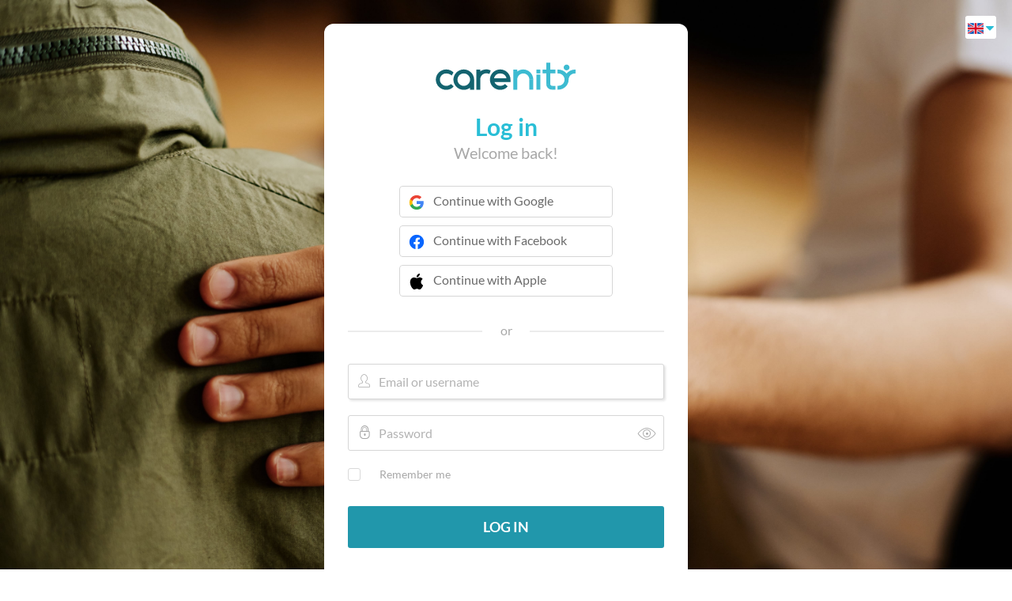

--- FILE ---
content_type: text/html; charset=UTF-8
request_url: https://www.carenity.co.uk/log-in?g=/magazine/news-from-the-media/castleman-disease-everything-you-need-to-know-1002
body_size: 5996
content:
<!doctype html>
<html lang="en-GB" prefix="og: http://ogp.me/ns#">

    <head>
        <script type="text/javascript" nonce="uyF9tx0JBjXJ">
  
window.gdprAppliesGlobally=true;(function(){function a(e){if(!window.frames[e]){if(document.body&&document.body.firstChild){var t=document.body;var n=document.createElement("iframe");n.style.display="none";n.name=e;n.title=e;t.insertBefore(n,t.firstChild)}
else{setTimeout(function(){a(e)},5)}}}function e(n,r,o,c,s){function e(e,t,n,a){if(typeof n!=="function"){return}if(!window[r]){window[r]=[]}var i=false;if(s){i=s(e,t,n)}if(!i){window[r].push({command:e,parameter:t,callback:n,version:a})}}e.stub=true;function t(a){if(!window[n]||window[n].stub!==true){return}if(!a.data){return}
var i=typeof a.data==="string";var e;try{e=i?JSON.parse(a.data):a.data}catch(t){return}if(e[o]){var r=e[o];window[n](r.command,r.parameter,function(e,t){var n={};n[c]={returnValue:e,success:t,callId:r.callId};a.source.postMessage(i?JSON.stringify(n):n,"*")},r.version)}}
if(typeof window[n]!=="function"){window[n]=e;if(window.addEventListener){window.addEventListener("message",t,false)}else{window.attachEvent("onmessage",t)}}}e("__tcfapi","__tcfapiBuffer","__tcfapiCall","__tcfapiReturn");a("__tcfapiLocator");(function(e){
  var t=document.createElement("script");t.id="spcloader";t.type="text/javascript";t.async=true;t.src="https://sdk.privacy-center.org/"+e+"/loader.js?target="+document.location.hostname;t.charset="utf-8";var n=document.getElementsByTagName("script")[0];var nonce=n.parentNode.querySelector('[nonce]').nonce;t.setAttribute('nonce', nonce);n.parentNode.insertBefore(t,n)})("c463172b-0486-4b98-bbf6-ef8d9157326b")})();
  
</script>
  <script nonce="uyF9tx0JBjXJ">
    window.didomiConfig = {
      app: {
        privacyPolicyURL: window.location.origin + '/usage-charter'
      }
    };
  </script>                            <meta content="IE=edge" http-equiv="X-UA-Compatible">
        <meta charset="utf-8">
        <meta content="width=device-width,initial-scale=1.0,minimum-scale=1.0" name="viewport">

                               
                <title>Carenity</title>
        <meta name="description" content="">
                <meta property="og:title" content="Carenity">
        <meta property="og:description" content="">

        <meta property="og:image" content="https://www.carenity.co.uk/static/themes-v3/default/images/default/logo-carenity-hd.png?1720004028" />
        <meta property="og:url" content="https://www.carenity.co.uk/log-in?g=/magazine/news-from-the-media/castleman-disease-everything-you-need-to-know-1002" />
                <meta name="twitter:card" content="summary" />
        <meta name="twitter:title" content="Carenity" />
        <meta name="twitter:description" content="" />
        <meta name="twitter:image" content="https://www.carenity.co.uk/static/themes-v3/default/images/default/logo-carenity-hd.png?1720004028" />
        <meta name="twitter:url" content="https://www.carenity.co.uk/log-in?g=/magazine/news-from-the-media/castleman-disease-everything-you-need-to-know-1002" />
        
            
        
        
        <link rel="shortcut icon" type="image/png" href="/static/themes-v3/carenity/images/default/icons/favicon.png?1720004028"/>
        <link rel="icon" href="/static/themes-v3/carenity/images/default/icons/icon-xxs.png?1720004028" sizes="32x32" >
        <link rel="icon" href="/static/themes-v3/carenity/images/default/icons/icon-xs.png?1720004028" sizes="48x48" >
        <link rel="icon" href="/static/themes-v3/carenity/images/default/icons/icon-s.png?1720004028" sizes="96x96" >
        <link rel="icon" href="/static/themes-v3/carenity/images/default/icons/icon-md.png?1720004028" sizes="144x144" >
        <!--[if IE]><link rel="shortcut icon" type="image/x-icon" href="/static/themes-v3/carenity/images/default/icons/favicon.ico?1720004028" /><![endif]-->
        <link rel="preload" href="/static/themes-v3/default/fonts/montserrat-light-webfont.woff2" as="font" type="font/woff2" crossorigin>
        <link rel="preload" href="/static/themes-v3/default/fonts/montserrat-regular-webfont.woff2" as="font" type="font/woff2" crossorigin>
        <link rel="preload" href="/static/themes-v3/default/fonts/icomoon.woff?version=1734016359" as="font" type="font/woff" crossorigin>
        <link href="/static/themes-v3/default/stylesheets/public.css?1768209812" rel="stylesheet">

                            <link rel="alternate" hreflang="de-de" href="https://www.carenity.de/login?g=%2Fmagazine%2Fnews-from-the-media%2Fcastleman-disease-everything-you-need-to-know-1002" />
<link rel="alternate" hreflang="en-gb" href="https://www.carenity.co.uk/log-in?g=%2Fmagazine%2Fnews-from-the-media%2Fcastleman-disease-everything-you-need-to-know-1002" />
<link rel="alternate" hreflang="es-es" href="https://www.carenity.es/conexion?g=%2Fmagazine%2Fnews-from-the-media%2Fcastleman-disease-everything-you-need-to-know-1002" />
<link rel="alternate" hreflang="fr-fr" href="https://www.carenity.com/connexion?g=%2Fmagazine%2Fnews-from-the-media%2Fcastleman-disease-everything-you-need-to-know-1002" />
<link rel="alternate" hreflang="it-it" href="https://www.carenity.it/login?g=%2Fmagazine%2Fnews-from-the-media%2Fcastleman-disease-everything-you-need-to-know-1002" />
<link rel="alternate" hreflang="en-us" href="https://www.carenity.us/log-in?g=%2Fmagazine%2Fnews-from-the-media%2Fcastleman-disease-everything-you-need-to-know-1002" />

            
                                                    
                <link rel="canonical" href="https://www.carenity.co.uk/log-in" />
            
                        
            
                        <meta name="robots" content="noindex">
                                </head>
    <body id="top" class="page-connexion">
    <noscript><iframe src="https://www.googletagmanager.com/ns.html?id=GTM-M6T5QH" height="0" width="0" style="display:none;visibility:hidden"></iframe></noscript>
                 
        <section id="main"  role="main">
                             
        
                    <div id="conteneur-header-flags" class="conteneur-global-flags composant-flag-for-subscribe-or-connect composant-flag-for-login display-min-tablet">
    <div class="conteneur-flag-button">
                <a class="link-flag-svg no-link">
    <img width="20" height="20" src="/static/themes-v3/default/images/default/svg/flag-en.svg?1720004028" title="English" alt="flag en" class="flag-svg">
</a>        <i class="icon-sort-down"></i>
    </div>

        <div class="conteneur-flags-selection">
                                    <a class="link-flag-svg" href="https://www.carenity.com/connexion">
    <img width="40" height="45" src="/static/themes-v3/default/images/default/svg/flag-fr.svg?1720004028" title="French" alt="flag fr" class="flag-svg">
</a>                                                                    <a class="link-flag-svg" href="https://www.carenity.es/conexion">
    <img width="40" height="45" src="/static/themes-v3/default/images/default/svg/flag-es.svg?1720004028" title="Spanish" alt="flag es" class="flag-svg">
</a>                                                <a class="link-flag-svg" href="https://www.carenity.de/anmeldung">
    <img width="40" height="45" src="/static/themes-v3/default/images/default/svg/flag-de.svg?1720004028" title="German" alt="flag de" class="flag-svg">
</a>                                                <a class="link-flag-svg" href="https://www.carenity.it/accesso">
    <img width="40" height="45" src="/static/themes-v3/default/images/default/svg/flag-it.svg?1720004028" title="Italian" alt="flag it" class="flag-svg">
</a>                                                <a class="link-flag-svg" href="https://www.carenity.us/log-in">
    <img width="40" height="45" src="/static/themes-v3/default/images/default/svg/flag-us.svg?1720004028" title="USA" alt="flag us" class="flag-svg">
</a>                        </div>
</div><div class="bg-login" style="background-image: url('/static/themes-v3/default/images/default/bg-support.jpg?1720004028')"></div>
<header class="header header-login">
    <div class="nav-header display-flex nav-header-home">
                
        <div class="mobile-menu-action display-max-tablet">
                    </div>
    <div class="display-min-desktop">
        <div class="header-logo">
            <a href="/">
                <img alt="Logo Carenity" class="logo " src="/static/themes-v3/default/images/default/svg/logo/logo.svg?1720004028" />
            </a>

                    </div>
    </div>
    <div class="display-max-tablet">
        <div class="header-logo">
            <a href="/">
                <img alt="Logo Carenity" class="logo " src="/static/themes-v3/default/images/default/svg/logo/logo.svg?1720004028" />
            </a>
        </div>
    </div>
    <div class="cta">
                    <a href="/join?utm_content=btn-register-menu" rel="nofollow" class="btn btn-rounded btn-signin display-min-desktop">Join now!</a>
            <a href="/log-in" class="btn btn-rounded btn-carenity display-min-desktop">Log in</a>
                <div id="conteneur-header-flags" class="conteneur-global-flags composant-flag-common">
    <div class="conteneur-flag-button">
                <a class="link-flag-svg no-link">
    <img width="20" height="20" src="/static/themes-v3/default/images/default/svg/flag-en.svg?1720004028" title="English" alt="flag en" class="flag-svg">
</a>        <i class="icon-sort-down"></i>
    </div>

        <div class="conteneur-flags-selection">
                                    <a class="link-flag-svg" href="https://www.carenity.com/connexion">
    <img width="40" height="45" src="/static/themes-v3/default/images/default/svg/flag-fr.svg?1720004028" title="French" alt="flag fr" class="flag-svg">
</a>                                                                    <a class="link-flag-svg" href="https://www.carenity.es/conexion">
    <img width="40" height="45" src="/static/themes-v3/default/images/default/svg/flag-es.svg?1720004028" title="Spanish" alt="flag es" class="flag-svg">
</a>                                                <a class="link-flag-svg" href="https://www.carenity.de/anmeldung">
    <img width="40" height="45" src="/static/themes-v3/default/images/default/svg/flag-de.svg?1720004028" title="German" alt="flag de" class="flag-svg">
</a>                                                <a class="link-flag-svg" href="https://www.carenity.it/accesso">
    <img width="40" height="45" src="/static/themes-v3/default/images/default/svg/flag-it.svg?1720004028" title="Italian" alt="flag it" class="flag-svg">
</a>                                                <a class="link-flag-svg" href="https://www.carenity.us/log-in">
    <img width="40" height="45" src="/static/themes-v3/default/images/default/svg/flag-us.svg?1720004028" title="USA" alt="flag us" class="flag-svg">
</a>                        </div>
</div>    </div>
</div>
<div class="mobile-menu display-max-tablet">
    <div class="mobile-menu-nav">
        <a class="home" href="/">
            <i class="icon-forum-home" ></i>
            Home
        </a>
        <hr>
        <p class="text-color-exchange expanded" aria-expanded="true" aria-controls="mobile-menu-forum" data-toggle="collapse" data-target="#mobile-menu-forum">
            <i class="icon-exchange"></i>
            <span>Forums</span>
            <i class="icon-arrows-down"></i>
        </p>
        <div class="menu-collapse collapse in exchange" id="mobile-menu-forum">
            <div>
                <div class="menu-li"><a class="" href="/forum">Latest discussions</a></div>
                <div class="menu-li"><a class="" href="/forum/other-discussions">General discussions</a></div>
                <div class="menu-li menu-li-see-all"><a class="" href="/forum/index-forums">See all - Forum index from A to Z</a></div>
            </div>
        </div>
        <hr>
        <p class="text-color-info expanded" aria-expanded="true" aria-controls="mobile-menu-disease" data-toggle="collapse" data-target="#mobile-menu-disease">
            <i class="icon-red-cross"></i>
            <span>Conditions</span>
            <i class="icon-arrows-down"></i>
        </p>
        <div class="menu-collapse collapse in information" id="mobile-menu-disease">
            <div>
                <div class="menu-li"><a class="" href="/condition-information">Fact sheets</a></div>
                <div class="menu-li menu-li-see-all"><a class="" href="/condition-information/conditions-index">See all - Disease index from A to Z</a></div>
            </div>
        </div>
        <hr>
        <p class="text-color-info expanded" aria-expanded="true" aria-controls="mobile-menu-magazine" data-toggle="collapse" data-target="#mobile-menu-magazine">
            <i class="icon-magazine"></i>
            <span>Magazine</span>
            <i class="icon-arrows-down"></i>
        </p>
        <div class="menu-collapse collapse in information" id="mobile-menu-magazine">
            <div>
                <div class="menu-li"><a class="" href="/condition-information/magazine">Our featured pieces</a></div>
                <div class="menu-li"><a class="" href="/condition-information/magazine/news">News</a></div>
                <div class="menu-li"><a class="" href="/condition-information/magazine/testimonials">Testimonials</a></div>
                                <div class="menu-li"><a class="" href="/condition-information/magazine/nutrition">Nutrition</a></div>
                <div class="menu-li"><a class="" href="/condition-information/magazine/advice">Advice</a></div>
                <div class="menu-li"><a class="" href="/condition-information/magazine/procedures-and-paperwork">Procedures & paperwork</a></div>
            </div>
        </div>
        <hr>
                    <p class="text-color-opinion expanded" aria-expanded="true" aria-controls="mobile-menu-mediaction" data-toggle="collapse" data-target="#mobile-menu-mediaction">
                <i class="icon-medication-sheet"></i>
                <span>Medications</span>
                <i class="icon-arrows-down"></i>
            </p>
            <div class="menu-collapse collapse in opinion" id="mobile-menu-mediaction">
                <div>
                    <div class="menu-li"><a class="" href="/give-my-opinion/medications">Medications fact sheet</a></div>
                    <div class="menu-li menu-li-see-all"><a class="" href="/give-my-opinion/medication-index">See all - Medication index from A to Z</a></div>
                </div>
            </div>
            <hr>
                <p class="text-color-opinion expanded" aria-expanded="true" aria-controls="mobile-menu-survey" data-toggle="collapse" data-target="#mobile-menu-survey">
            <i class="icon-survey"></i>
            <span>Surveys</span>
            <i class="icon-arrows-down"></i>
        </p>
        <div class="menu-collapse collapse in opinion" id="mobile-menu-survey">
            <div>
                <div class="menu-li"><a class="" href="/give-my-opinion/surveys">Ongoing surveys</a></div>
                <div class="menu-li"><a class="" href="/give-my-opinion/surveys/completed">The results of the surveys</a></div>
            </div>
        </div>
        <hr>
    </div>
    <div class="mobile-menu-cta">
                    <a href="/join?utm_content=btn-register-menu" rel="nofollow" class="btn btn-rounded btn-signin">Join now!</a>
            <a href="/log-in" class="btn btn-rounded btn-carenity">Log in</a>
            </div>
</div>
</header>
<div class="row">
    <div class="log-box">
        <a class="logo" href="/">
            <img src="/static/themes-v3/default/images/default/svg/logo/logo.svg?1720004028" alt="logo Carenity">
        </a>
            <h1 class="title-login">
        Log in</h1>
        <p class="welcome">
            
                                    Welcome back!
                            
        </p>

        
            

<div class="thirdparty-connect signin-button-group">
    <!-- google signin -->
    <div class="thirdparty-btn-wrapper">
        <button class="signin-button "><span class="provider-logo"> <img src="/static/themes-v3/default/images/default/svg/signin/google.svg?1720004028"></span>Continue with Google</button>

        <div id="g_id_onload"
             data-client_id="817089395072-hjb3gsulbtdb1r56pf2j9o101ktrn2pe.apps.googleusercontent.com"
             data-context="signin"
             data-ux_mode="redirect"
             data-auto_prompt="false"
             data-enable_redirect_uri_validation="true"
             data-login_uri="https://www.carenity.co.uk/join-continue/Google">
        </div>
        <div class="g_id_signin provider-button"
             id="register-google-step1"
             data-type="standard"
             data-shape="rectangular"
             data-size="large"
             data-width="300">
        </div>
        <script nonce="uyF9tx0JBjXJ" src="https://accounts.google.com/gsi/client" async defer></script>
    </div>
            <!-- facebook connect-->
    <div class="thirdparty-btn-wrapper">
        <button id="register-facebook-step1" class="signin-button"><span class="provider-logo"> <img src="/static/themes-v3/default/images/default/svg/signin/facebook.svg?1720004028"></span>Continue with Facebook</button>
        <script nonce="uyF9tx0JBjXJ">

            function oauthFb()
            {
              var continueUrl = 'https://www.carenity.co.uk/join-continue/Facebook';
              continueUrl = continueUrl.replace(/:/g, '%3A');
              continueUrl = continueUrl.replace(/\//g, '%2F');
              //console.log(continueUrl);
              var url = "https://www.facebook.com/v19.0/dialog/oauth/?client_id=" + 431567991635028 + "&redirect_uri=" + continueUrl+"&response_type=code%20token&state=" + 'eyJ0eXAiOiJKV1QiLCJhbGciOiJIUzI1NiJ9.eyJpc3MiOiJodHRwczovL3d3dy5jYXJlbml0eS5jby51ayIsImF1ZCI6Imh0dHBzOi8vd3d3LmNhcmVuaXR5LmNvLnVrIiwiaWF0IjoxNzY5MzU3OTkwLCJleHAiOjE3NjkzNjUxOTAsInJhbmRvbSI6MTUyNDM4fQ.osDHi_d2qD29gE6PqXJJU1Vdhp7lJ3mwRW7ItCL2Fk8' + "&scope=email";
              window.location.href = url;
            }

            document.getElementById('register-facebook-step1').addEventListener("click", oauthFb);
        </script>
    </div>
        <!--apple connect start -->

    <div class="thirdparty-btn-wrapper">
        <button class="signin-button "><span class="provider-logo"> <img src="/static/themes-v3/default/images/default/svg/signin/apple.svg?1720004028"></span>Continue with Apple</button>
        <script type="text/javascript" src="https://appleid.cdn-apple.com/appleauth/static/jsapi/appleid/1/en_GB/appleid.auth.js" nonce="uyF9tx0JBjXJ"></script>
        <div id="appleid-signin" class="provider-button" data-type="continue"></div>
        <script type="text/javascript" nonce="uyF9tx0JBjXJ">
        AppleID.auth.init({
                clientId : 'com.carenity.www',
               scope : 'email',
                redirectURI: 'https://www.carenity.co.uk/join-continue/Apple',
                state : 'eyJ0eXAiOiJKV1QiLCJhbGciOiJIUzI1NiJ9.eyJpc3MiOiJodHRwczovL3d3dy5jYXJlbml0eS5jby51ayIsImF1ZCI6Imh0dHBzOi8vd3d3LmNhcmVuaXR5LmNvLnVrIiwiaWF0IjoxNzY5MzU3OTkwLCJleHAiOjE3NjkzNjUxOTAsInJhbmRvbSI6MTUyNDM4fQ.osDHi_d2qD29gE6PqXJJU1Vdhp7lJ3mwRW7ItCL2Fk8',
                response_type : 'code'
        });
        </script>
    </div>
</div>
<!--apple connect end-->
    <p class="text-center text-error">
           </p>
<p class="separator-bottom-ui separator-big separator-or-ui-conteneur">
            <span class="separator-or-ui">or</span>
</p>


        


        
            <form id="form-login" action="https://member.carenity.co.uk" method="post" accept-charset="utf-8">
                
                    <p class="text-center text-error">
                                                                                                                    </p>
                

                <div class="form-group">
                    <div class="form-control-icon">
                        <i class="icon icon-user22"></i>
                        <input id="username" name="username" class="form-control" placeholder="Email or username" value="" autofocus="" type="text">

                    </div>
                </div>
                <div class="form-group">
                    <i id="show-password-mobile" class="icon-eye"></i>
                    <div class="form-control-icon">
                        <input id="password" name="password" class="form-control form-control-icon" placeholder="Password" value="" type="password">
                        <i class="icon icon-lock"></i>
                    </div>
                </div>

                
                                                                    <input type="hidden" name="url" value='/magazine/news-from-the-media/castleman-disease-everything-you-need-to-know-1002' />
                                    
                
                                    
                
                                    
                
                                    
                
                                    
                <div class="form-group optin">
                    <label id="remember-label" for="remember" class="container no-margin">
                        Remember me
                        <input name="remember" id="remember" type="checkbox">
                        <span class="checkmark color-carenity-dark"></span>
                    </label>
                </div>

                <div class="form-group text-center">
                    <button class="btn btn-carenity-dark btn-block btn-login" type="submit">Log in</button>
                </div>

                <p class="text-center">
                    <a href="/password-forgotten" class="forget-password">Forgot your password?</a>
                </p>

                <p class="separator-bottom-ui separator-big separator-or-ui-conteneur">
                    <span class="separator-or-ui">or</span>
                </p>

                <div class="text-center">
                    <button type="button" id="signin" data-url="/join?utm_content=btn-register-login" class="btn btn-signin">
                        Join now!
                        <span class="conteneur-global-flags">
                            <a class="link-flag-svg no-link">
    <img width="20" height="20" src="/static/themes-v3/default/images/default/svg/flag-en.svg?1720004028" title="English" alt="flag en" class="flag-svg">
</a>                        </span>
                    </button>
                </div>
            </form>
        
    </div>
</div>

                </section>

    <div class="fixed-bottom-login-join">
    <div class="fixed-bottom-login-join-bg"></div>
          <a href="/join?utm_content=btn-register-bandeau-mobile" class='fixed-join-bottom btn'>
      Join now!
      </a>
      <a href="/log-in" class='fixed-login-bottom btn'>
      Log in
      </a>
    </div>
                <script nonce="uyF9tx0JBjXJ">
    
    function functionReady(functionName, callback){
        if(typeof(window[functionName]) == 'undefined'){
            setTimeout(function() {
                functionReady(functionName, callback);
            }, 500);
        } else {
            callback();
        }
    }
</script>

<script nonce="uyF9tx0JBjXJ">
    optionCnyloaderJs = {};
    optionCnyloaderJs.load = {
        'dependencies' : [],
        'CnyJs'        : []
    };

                        
                                                optionCnyloaderJs.load['CnyJs'].push('googleTagManager');
                                                
                                                optionCnyloaderJs.load['CnyJs'].push('home/login');
                                                                                    optionCnyloaderJs.load['dependencies'].push('emailautocomplete');
                            
                        

    // exemple ancien survey
    
    window.addEventListener('load', function(){
        var script = document.createElement('script');
        var nonce = 'uyF9tx0JBjXJ'; 
        script.src = '/static/themes-v3/default/javascripts/language/en.js?1743154130';
        script.setAttribute(
            'nonce',
            nonce
        );
        script.onload  = function(){
            var script = document.createElement('script');
            script.src = '/static/themes-v3/default/javascripts/core/loader.js?1768209812';
            script.setAttribute(
                'nonce',
                nonce
            );
            script.onload  = function(){
                startLoadingJsPage(optionCnyloaderJs, nonce);
            };
            document.getElementsByTagName('head')[0].appendChild(script);
        };
        document.getElementsByTagName('head')[0].appendChild(script);
    });
</script>        <footer class="footer">
        <div class="container clear">
                    <div class="grid grid-with-temp">
                        <h4 class="footer-about">About <i class="icon icon-sort-down display-mobile-only"></i></h4>
<ul class="footer-about-list grid-2nd-row">
    <li><a href="/who-we-are">Who are we?</a></li>
    <li><a href="/team-carenity">The Carenity team</a></li>
        <li><a href="/carenity-science-and-ethics-committee">The Science and Ethics Committee</a></li>
            <li><a href="/contributors">Contributors</a></li>
            <li><a href="/carenity-in-the-news">Carenity in the news</a></li>
        <li><a href="/certifications-and-awards">Certifications and awards</a></li>
    <li><a href="/data-for-good">Data For Good</a></li>
    <li><a href="https://pro.carenity.com/wp-content/uploads/2019/01/Carenity-Publications-Book.pdf" target="_blank">Our scientific publications</a></li>
    <li><a href="/carries-your-voice">Discover our studies</a></li>
</ul>
<ul class="footer-about-list grid-2nd-row">
    <li><a href="/editorial-policy">Editorial policy</a></li>
    <li><a href="/usage-charter">Code of conduct </a></li>
    <li><a href="/our-commitments">Our commitments</a></li>
    <li><a href="/legal-notice">Legal notice</a></li>
    <li><a href="/terms-of-use">Terms of use</a></li>
    <li><a href="javascript:Didomi.preferences.show()">Cookies management</a></li>
    <li><a href="mailto:contact@carenity.co.uk">Contact</a></li>
    <li><a href="https://pro.carenity.com/" target="_blank">Carenity for professionals</a></li>
</ul>                <h4 class="footer-quick-access">Quick access <i class="icon icon-sort-down display-mobile-only"></i></h4>
<ul class="footer-quick-access-list grid-2nd-row">
	<li><a href="/condition-information/magazine">Health magazine</a></li>
    <li><a href="/forum">Search a forum</a></li>
    <li><a href="/condition-information">Learn about a condition</a></li>
            <li><a href="/give-my-opinion/medications#medications">See medication reviews</a></li>
        <li><a href="/forum/index-forums">List of forums (A-Z)</a></li>
    <li><a href="/condition-information/conditions-index">List of condition info sheets (A-Z)</a></li>
            <li><a href="/give-my-opinion/medication-index">List of medication fact sheets (A-Z)</a></li>
    </ul>                <div class="footer-links text-center">
    <div class="footer-links-networks">
        <a href="https://www.facebook.com/carenityuk" target="_blank"><img loading="lazy" src="/static/themes-v3/default/images/default/svg/facebook.svg?1720004028"></a>
                <a href="https://www.youtube.com/channel/UCJw0MoKYhxz17uhTRXLOv2g" target="_blank"><img loading="lazy" src="/static/themes-v3/default/images/default/svg/youtube.svg?1720004028"></a>
                    </div>
    <div class="footer-links-store display-web-only">
        <a href="https://play.google.com/store/apps/details?id=com.carenity.carenity&hl=en" target="_blank"><img loading="lazy" class="google-play" src="/static/themes-v3/default/images/en/google-play-badge.png?1720004028"></a>
        <a href="https://apps.apple.com/gb/app/carenity/id1404422803" target="_blank"><img loading="lazy" class="app-store" src="/static/themes-v3/default/images/en/app-store.svg?1720004028"></a>
    </div>
</div>            </div>
                                        
        <div class="footer-col">
            <ul class="footer-list-inline">
                                <li>Language
                                            <a href="https://www.carenity.com" >
                            <img src="/static/themes-v3/default/images/default/icons/flag-fr.png?1720004028" title="French" alt="flag fr" class="flag">
                        </a>
                                                                                    <a href="https://www.carenity.de" >
                            <img src="/static/themes-v3/default/images/default/icons/flag-de.png?1720004028" title="German" alt="flag de" class="flag">
                        </a>
                                                                <a href="https://www.carenity.es" >
                            <img src="/static/themes-v3/default/images/default/icons/flag-es.png?1720004028" title="Spanish" alt="flag es" class="flag">
                        </a>
                                                                <a href="https://www.carenity.it" >
                            <img src="/static/themes-v3/default/images/default/icons/flag-it.png?1720004028" title="Italian" alt="flag it" class="flag">
                        </a>
                                                                <a href="https://www.carenity.us" >
                            <img src="/static/themes-v3/default/images/default/icons/flag-us.png?1720004028" title="USA" alt="flag us" class="flag">
                        </a>
                                    </li>
                <li></li>
            </ul>
            <p>The <a href="https://www.carenity.co.uk">www.carenity.co.uk</a> website does not constitute or replace professional medical advice.</p>
        </div>                    </div>
</footer>


    
        <div class="modal fade in" id="globalModal" tabindex="-1" role="dialog" aria-labelledby="myModalLabel">
    <div class="modal-dialog">
        <div class="modal-content">
            <div class="modal-header">
                <button type="button" class="close" data-dismiss="modal" aria-hidden="true">&times;</button>
                <p class="modal-title"></p>
            </div>
            <div class="modal-body"></div>
        </div>
    </div>
</div>    </body>


</html>